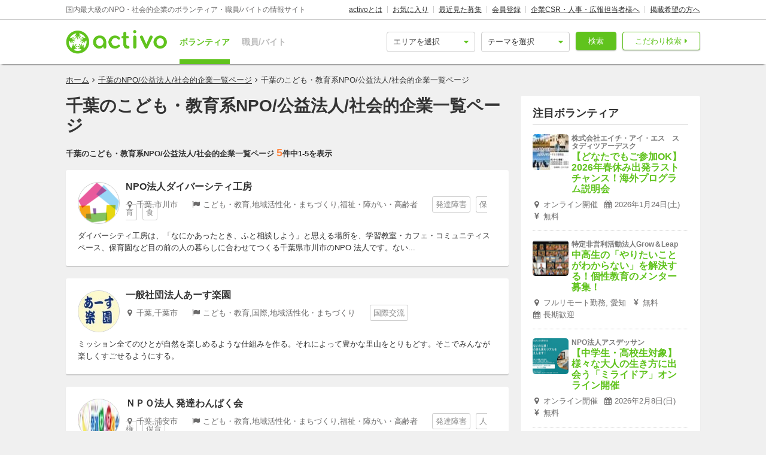

--- FILE ---
content_type: text/html; charset=utf-8
request_url: https://activo.jp/users/chiba/children
body_size: 12939
content:
<!DOCTYPE html>
<html>
  <head><script>(function(w,i,g){w[g]=w[g]||[];if(typeof w[g].push=='function')w[g].push(i)})
(window,'GTM-W356TSX','google_tags_first_party');</script><script>(function(w,d,s,l){w[l]=w[l]||[];(function(){w[l].push(arguments);})('set', 'developer_id.dYzg1YT', true);
		w[l].push({'gtm.start':new Date().getTime(),event:'gtm.js'});var f=d.getElementsByTagName(s)[0],
		j=d.createElement(s);j.async=true;j.src='/cxlm/';
		f.parentNode.insertBefore(j,f);
		})(window,document,'script','dataLayer');</script>
    <script src="//static.activo.jp/assets/rails_ujs-342ea7373c1ff5c62c78ea3d6b2ee963d959693356c8b8352f921dbd6ce228f3.js"></script>
    
    <meta content="IE=edge" http-equiv="X-UA-Compatible">
    <meta name="last-updated" content="2026/01/23 07:35">
    <link href='//static.activo.jp/assets/fontawesome-webfont-2adefcbc041e7d18fcf2d417879dc5a09997aa64d675b7a3c4b6ce33da13f3fe.woff2' rel='preload' as='font' type='font/woff2' crossorigin /><link href='//static.activo.jp/assets/material-icons-regular-6ef400218c049f35a1c5697d1149b55019994e21031c80fb615ebb4a0fb0fce1.woff2' rel='preload' as='font' type='font/woff2' crossorigin />
    <link href="https://tpc.googlesyndication.com/" rel="dns-prefetch"></link><link href="https://googleads.g.doubleclick.net/" rel="dns-prefetch"></link><link href="https://cm.g.doubleclick.net/" rel="dns-prefetch"></link><link href="https://www.gstatic.com/" rel="dns-prefetch"></link><link href="https://fonts.gstatic.com/" rel="dns-prefetch"></link><link href="https://www.googletagmanager.com/" rel="preconnect dns-prefetch"></link><link href="https://www.google-analytics.com/" rel="preconnect dns-prefetch"></link><meta http-equiv="x-dns-prefetch-control" content="on"></meta>
    <!-- Optimize Next -->
<script>(function(p,r,o,j,e,c,t,g){
p['_'+t]={};g=r.createElement('script');g.src='https://www.googletagmanager.com/gtm.js?id=GTM-'+t;r[o].prepend(g);
g=r.createElement('style');g.innerText='.'+e+t+'{visibility:hidden!important}';r[o].prepend(g);
r[o][j].add(e+t);setTimeout(function(){if(r[o][j].contains(e+t)){r[o][j].remove(e+t);p['_'+t]=0}},c)
})(window,document,'documentElement','classList','loading',2000,'PP88NC8C')</script>
<!-- End Optimize Next -->

    <script>window.dataLayer = window.dataLayer || [];</script>
<!-- Google Tag Manager -->
<script>(function(w,d,s,l,i){w[l]=w[l]||[];w[l].push({'gtm.start':
new Date().getTime(),event:'gtm.js'});var f=d.getElementsByTagName(s)[0],
j=d.createElement(s),dl=l!='dataLayer'?'&l='+l:'';j.async=true;j.src=
'https://www.googletagmanager.com/gtm.js?id='+i+dl;f.parentNode.insertBefore(j,f);
})(window,document,'script','dataLayer','GTM-W356TSX');</script>
<!-- End Google Tag Manager -->

    <title>千葉のこども・教育系NPO/公益法人/社会的企業一覧ページ | activo（アクティボ）</title>
<meta name="description" content="千葉のこども・教育系NPO/公益法人/社会的企業のデータベースです。">
<meta name="keywords" content="千葉の, こども・教育系, npo/公益法人/社会的企業">
<meta property="og:title" content="千葉のこども・教育系NPO/公益法人/社会的企業一覧ページ">
<meta property="og:type" content="website">
<meta property="og:url" content="https://activo.jp/users/chiba/children">
<meta property="og:image" content="https://static.activo.jp/assets/ogpImage-b40d4c91512d8d0ab1dd5c5e23be6bc064d77d14af5c27154d422eff38b90eb3.jpg">
<meta property="og:site_name" content="activo（アクティボ）">
<meta property="og:description" content="千葉のこども・教育系NPO/公益法人/社会的企業のデータベースです。">
<meta name="twitter:card" content="summary_large_image">
<meta name="twitter:site" content="@activo_npo">
    <link href="https://activo.jp/users/chiba/children/" rel="canonical" />
    <link rel="stylesheet" href="//static.activo.jp/assets/pc_application-c8983ba9f6cb2deb144a548555d4839547843e7b0a2078d72dce93763bbf3830.css" media="all" />
    <link rel="alternate" type="application/rss+xml" title="RSS" href="https://activo.jp/feed.rss" />
    <link rel="icon" type="image/x-icon" href="//static.activo.jp/assets/favicon-8ffc9b43fcb7d7c34371cb633c4c439863be2c3c32c954dc0465846c9ab42c27.ico" />
    
    <meta name="facebook-domain-verification" content="5039c7syg6bemqly3vznfbxvv07i4m" />
  </head>
  <body class="users index pc ">
    <!-- Google Tag Manager (noscript) -->
<noscript><iframe src="https://www.googletagmanager.com/ns.html?id=GTM-W356TSX"
height="0" width="0" style="display:none;visibility:hidden"></iframe></noscript>
<!-- End Google Tag Manager (noscript) -->

    
    <div id="fb-root"></div>
    <script>
//<![CDATA[
(function(d, s, id) {
      var js, fjs = d.getElementsByTagName(s)[0];
      if (d.getElementById(id)) return;
      js = d.createElement(s); js.id = id;
      js.src = "//connect.facebook.net/ja_JP/sdk.js#xfbml=1&version=v2.5&appId=358486950914237";
      fjs.parentNode.insertBefore(js, fjs);
    }(document, "script", "facebook-jssdk"));
//]]>
</script>
    <header id='m_header' class='jsMainHeader'>

  <div class='headerTop'>
    <div class='l_wrapper'>
      <span class='activoDesc'>国内最大級のNPO・社会的企業のボランティア・職員/バイトの情報サイト</span>
      <ul class='activoMenu clearFix'>
        <li><a href="/about">activoとは</a></li>
        <li><a id="jsHeaderBookmark" rel="nofollow" href="/bookmark">お気に入り</a></li>
        <li><a rel="nofollow" href="/recent">最近見た募集</a></li>
        <li><a id="jsHeaderRegister" rel="modal:open" href="#new_person_registration_Modal">会員登録</a></li>
        <li><a href="/for_company">企業CSR・人事・広報担当者様へ</a></li>
        <li><a href="/register">掲載希望の方へ</a></li>
      </ul>
    </div>
  </div>

  <div class='headerBottom'>
    <div class='l_wrapper'>
      <a class="activoLogo" href="/">
        <img alt="国内最大級のNPO・社会的企業のボランティア・職員/バイトの情報サイト「activo」" width="169.5" height="40" src="//static.activo.jp/assets/logo-71a0a89a4febb321db3f6bec89735fbf8f97051ca3147f95c4b198e020f2137b.png" />
</a>      <ul class='largeKind'>
        <li><a class="isCurrent" href="/">ボランティア</a></li>
        <li><a class="" href="/job">職員/バイト</a></li>
      </ul>

      <a class="headerDetailSearch p_btn isSub p_triangle isRight" href="/detail_search">こだわり検索</a>
      <form class="quickSearch jsCleanForm jsReplaceSearchBtnHeader" data-vol-or-job="volunteer" action="/searchresult" accept-charset="UTF-8" method="get">
        <select name="area[]" id="area_" class="isGreen"><option value="">エリアを選択</option><option name="online" value="online">オンライン</option>
<option name="abroadarea" value="abroad">海外</option>
<option name="hokkaido" value="1">北海道</option>
<option name="aomori" value="2">青森</option>
<option name="iwate" value="3">岩手</option>
<option name="miyagi" value="4">宮城</option>
<option name="akita" value="5">秋田</option>
<option name="yamagata" value="6">山形</option>
<option name="fukushima" value="7">福島</option>
<option name="ibaraki" value="8">茨城</option>
<option name="tochigi" value="9">栃木</option>
<option name="gunma" value="10">群馬</option>
<option name="saitama" value="11">埼玉</option>
<option name="chiba" value="12">千葉</option>
<option name="tokyo" value="13">東京</option>
<option name="kanagawa" value="14">神奈川</option>
<option name="nigata" value="15">新潟</option>
<option name="toyama" value="16">富山</option>
<option name="ishikawa" value="17">石川</option>
<option name="fukui" value="18">福井</option>
<option name="yamanashi" value="19">山梨</option>
<option name="nagano" value="20">長野</option>
<option name="gifu" value="21">岐阜</option>
<option name="shizuoka" value="22">静岡</option>
<option name="aichi" value="23">愛知</option>
<option name="mie" value="24">三重</option>
<option name="wakayama" value="25">和歌山</option>
<option name="shiga" value="26">滋賀</option>
<option name="kyoto" value="27">京都</option>
<option name="osaka" value="28">大阪</option>
<option name="hyogo" value="29">兵庫</option>
<option name="nara" value="30">奈良</option>
<option name="tokushima" value="31">徳島</option>
<option name="kagawa" value="32">香川</option>
<option name="ehime" value="33">愛媛</option>
<option name="kochi" value="34">高知</option>
<option name="yamaguchi" value="35">山口</option>
<option name="tottori" value="36">鳥取</option>
<option name="shimane" value="37">島根</option>
<option name="okayama" value="38">岡山</option>
<option name="hiroshima" value="39">広島</option>
<option name="fukuoka" value="40">福岡</option>
<option name="saga" value="41">佐賀</option>
<option name="nagasaki" value="42">長崎</option>
<option name="kumamoto" value="43">熊本</option>
<option name="oita" value="44">大分</option>
<option name="miyazaki" value="45">宮崎</option>
<option name="kagoshima" value="46">鹿児島</option>
<option name="okinawa" value="47">沖縄</option></select>
        <select name="genre[]" id="genre_" class="isGreen"><option value="">テーマを選択</option><option name="international" value="1">国際</option>
<option name="children" value="2">こども・教育</option>
<option name="disaster" value="3">震災・災害</option>
<option name="communitydevelopment" value="4">地域活性化・まちづくり</option>
<option name="environment" value="5">環境・農業</option>
<option name="penury" value="6">貧困・人権</option>
<option name="welfare" value="7">福祉・障がい・高齢者</option>
<option name="culture" value="8">スポーツ・アート・文化</option>
<option name="support" value="9">中間支援</option>
<option name="others" value="10">その他</option>
<option name="medicalcare" value="11">医療・保険</option>
<option name="animal" value="12">動物愛護</option></select>
        <button type="submit" class="p_btn isMain">検索</button>
</form>    </div>
  </div>

</header>

    <div id="jsFlashZone" class="flashZone">
</div>
    <main class='l_wrapper'>
  <ol class="p_breadCrumbsNav "><li><a href="/">ホーム</a></li><i class="fa fa-angle-right" aria-hidden="true"></i><li><a href="/users/chiba">千葉のNPO/公益法人/社会的企業一覧ページ</a></li><i class="fa fa-angle-right" aria-hidden="true"></i><li class="current">千葉のこども・教育系NPO/公益法人/社会的企業一覧ページ</li></ol><script type="application/ld+json">
//<![CDATA[
{"@context":"https://schema.org/","@type":"BreadcrumbList","itemListElement":[{"@type":"ListItem","position":1,"item":{"@id":"https://activo.jp/","name":"ホーム"}},{"@type":"ListItem","position":2,"item":{"@id":"https://activo.jp/users/chiba","name":"千葉のNPO/公益法人/社会的企業一覧ページ"}},{"@type":"ListItem","position":3,"item":{"@id":"https://activo.jp/users/chiba/children","name":"千葉のこども・教育系NPO/公益法人/社会的企業一覧ページ"}}]}
//]]>
</script>
  <article class='l_mainContent isTransparent isWide isWideInside'>

    <h1 class="p_mainHeading">千葉のこども・教育系NPO/公益法人/社会的企業一覧ページ</h1>
<h2 class="resultHeaderDesc">千葉のこども・教育系NPO/公益法人/社会的企業一覧ページ <span class="mainHeadingAllNumber">5</span>件中<span class="mainHeadingNumber">1-5</span>を表示</h2>



      <ul class="m_userList hasBorder">
        <li class='jsUser jsUser903'>
  <div class="userBoxHeader">
    <img class="jsLazy" data-src="https://static.activo.jp/imgs/2015/6/square_small_1dcc6760ed-7aac6cc6e6-author_image_903user.png" src="[data-uri]" />

    <h3 class="userName">NPO法人ダイバーシティ工房</h3>
    <ul class='userBoxList'>
      <li class="p_icon isGetAreas">千葉,市川市</li>
      <li class="p_icon isGenres">こども・教育,地域活性化・まちづくり,福祉・障がい・高齢者</li>
        <li class='p_tag'>発達障害</li>
        <li class='p_tag'>保育</li>
        <li class='p_tag'>食</li>
    </ul>
  </div>
  <p class="userBoxSentence">ダイバーシティ工房は、「なにかあったとき、ふと相談しよう」と思える場所を、学習教室・カフェ・コミュニティスペース、保育園など目の前の人の暮らしに合わせてつくる千葉県市川市のNPO 法人です。ない...</p>
  <a class="userBoxLink" href="/users/903"></a>
</li>
<li class='jsUser jsUser564'>
  <div class="userBoxHeader">
    <img class="jsLazy" data-src="https://static.activo.jp/imgs/2014/7/square_small_63d5a8f86d-ein.jpg" src="[data-uri]" />

    <h3 class="userName">一般社団法人あーす楽園</h3>
    <ul class='userBoxList'>
      <li class="p_icon isGetAreas">千葉,千葉市</li>
      <li class="p_icon isGenres">こども・教育,国際,地域活性化・まちづくり</li>
        <li class='p_tag'>国際交流</li>
    </ul>
  </div>
  <p class="userBoxSentence">ミッション全てのひとが自然を楽しめるような仕組みを作る。それによって豊かな里山をとりもどす。そこでみんなが楽しくすごせるようにする。</p>
  <a class="userBoxLink" href="/users/564"></a>
</li>
<li class='jsUser jsUser35905'>
  <div class="userBoxHeader">
    <img class="jsLazy" data-src="https://static.activo.jp/imgs/2015/12/square_small_0d9e73ed85-0ecab20183-author_image_35905user.jpg" src="[data-uri]" />

    <h3 class="userName">ＮＰＯ法人 発達わんぱく会</h3>
    <ul class='userBoxList'>
      <li class="p_icon isGetAreas">千葉,浦安市</li>
      <li class="p_icon isGenres">こども・教育,地域活性化・まちづくり,福祉・障がい・高齢者</li>
        <li class='p_tag'>発達障害</li>
        <li class='p_tag'>人権</li>
        <li class='p_tag'>保育</li>
    </ul>
  </div>
  <p class="userBoxSentence">【理念】発達障害のある子どもが、コミュニケーションの力を身につけ、長所を伸ばし、 地域のなかで自分らしく生きていけるよう、家族、地域、行政のみんなで支援する。この法人は、発達障害等のある子ども及...</p>
  <a class="userBoxLink" href="/users/35905"></a>
</li>
<li class='jsUser jsUser97750'>
  <div class="userBoxHeader">
    <img class="jsLazy" data-src="//static.activo.jp/assets/avatar-735ec6fc5fedb9ce9c1ea514c7260eeffbd0aaa432808859befb91c0207dd8c7.gif" src="[data-uri]" />

    <h3 class="userName">任意団体 チームカカワリ</h3>
    <ul class='userBoxList'>
      <li class="p_icon isGetAreas">千葉,船橋市</li>
      <li class="p_icon isGenres">こども・教育,地域活性化・まちづくり,貧困・人権</li>
        <li class='p_tag'>食</li>
    </ul>
  </div>
  <p class="userBoxSentence">飲食店さんを中心に町ぐるみでコミュニティーセーフティーネットを作る活動を行っています。複数の飲食店さんによって、子供達への毎日継続可能な食の提供を行い、孤食や貧困、ネグレクトのような子供に関わる...</p>
  <a class="userBoxLink" href="/users/97750"></a>
</li>
<li class='jsUser jsUser505'>
  <div class="userBoxHeader">
    <img class="jsLazy" data-src="https://static.activo.jp/imgs/2014/5/square_small_21f63155af-1e47051d04-photo_create.php.jpg" src="[data-uri]" />

    <h3 class="userName">公益社団法人 習志野青年会議所</h3>
    <ul class='userBoxList'>
      <li class="p_icon isGetAreas">千葉,習志野市</li>
      <li class="p_icon isGenres">こども・教育,国際,震災・災害</li>
        <li class='p_tag'>平和</li>
        <li class='p_tag'>人権</li>
    </ul>
  </div>
  <p class="userBoxSentence">青年会議所は、明るい豊かな社会の実現を同じ理想とし、時代の担い手たる責任感を持った20歳から40歳までの指導者たらんとする青年の団体で、入会しようとする個人は人種・国籍・性別・職業・宗教の別なく...</p>
  <a class="userBoxLink" href="/users/505"></a>
</li>

      </ul>

      

    
<h2 class="resultHeaderDesc">千葉のこども・教育系NPO/公益法人/社会的企業一覧ページ <span class="mainHeadingAllNumber">5</span>件中<span class="mainHeadingNumber">1-5</span>を表示</h2>
<a class="p_descLink isLink" href="/chiba/children">千葉のこども・教育系ボランティア募集一覧</a>

    <aside class="l_mainContent search">
  <form id="jsDetailSearch" action="/users" accept-charset="UTF-8" method="get">
      <div class="l_childBox">
        <h4 class="p_boxHeading">条件で絞り込む</h4>
          <table class="m_infoTable">
              <tr class='users_areaList'>
                <th>活動場所</th>
                    <td class='boxAreaModal'>
                      <div><span id='jsSelectedarea'>指定なし</span></div>
                      <a class="p_btn isMain" rel="modal:open" href="#searchAreaModal">エリアを変更する</a>
                    </td>
                    <div id="searchAreaModal" class='m_searchAreaModal jsSearchCancel searchAreaBoxWrap' style="display: none; ">
                      <div class='m_modalBox searchAreaBox jsCheckAllZone'>
  <span class='modalClose'><a rel="modal:close" href="#"></a></span>
  <div class='modalTitle'>活動場所を選択</div>

  <div class='modalTop'>
    <ul class='jsTabsUi p_tabs'>
      <li class='active'><a class="jsPlaceSelect" href="#domesticTab">国内から選択する</a></li>
      <li><a href="#abroadTab">海外から選択する</a></li>
    </ul>
  </div>

  <ul class='areaList jsParentUl' data-condition='area'>

    <li id='domesticTab' class='jsTabs'>
      <label class='allArea'>
        <input type='checkbox' data-target-class='domesticList' class='jsCheckALL'>
        国内の都道府県を全て選択
      </label>

      <ul class='domesticList'>
          <li class='modalCheckAll'>
            <label>
              <input type='checkbox' data-target-class='tohokuList' class='jsCheckALL'>
              北海道・東北を全て選択
            </label>
          </li>
          <ul class='tohokuList'>
              <li class='domesticListArea'>
                <label>
                  <input type="checkbox" name="area[]" id="area_1" value="1" />
                  北海道(21)
                </label>
              </li>
              <li class='domesticListArea'>
                <label>
                  <input type="checkbox" name="area[]" id="area_2" value="2" />
                  青森(2)
                </label>
              </li>
              <li class='domesticListArea'>
                <label>
                  <input type="checkbox" name="area[]" id="area_3" value="3" />
                  岩手(10)
                </label>
              </li>
              <li class='domesticListArea'>
                <label>
                  <input type="checkbox" name="area[]" id="area_4" value="4" />
                  宮城(14)
                </label>
              </li>
              <li class='domesticListArea'>
                <label>
                  <input type="checkbox" name="area[]" id="area_5" value="5" />
                  秋田(3)
                </label>
              </li>
              <li class='domesticListArea'>
                <label>
                  <input type="checkbox" name="area[]" id="area_7" value="7" />
                  福島(10)
                </label>
              </li>
          </ul>
          <li class='modalCheckAll'>
            <label>
              <input type='checkbox' data-target-class='kantoList' class='jsCheckALL'>
              関東を全て選択
            </label>
          </li>
          <ul class='kantoList'>
              <li class='domesticListArea'>
                <label>
                  <input type="checkbox" name="area[]" id="area_8" value="8" />
                  茨城(14)
                </label>
              </li>
              <li class='domesticListArea'>
                <label>
                  <input type="checkbox" name="area[]" id="area_9" value="9" />
                  栃木(12)
                </label>
              </li>
              <li class='domesticListArea'>
                <label>
                  <input type="checkbox" name="area[]" id="area_10" value="10" />
                  群馬(9)
                </label>
              </li>
              <li class='domesticListArea'>
                <label>
                  <input type="checkbox" name="area[]" id="area_11" value="11" />
                  埼玉(74)
                </label>
              </li>
              <li class='domesticListArea'>
                <label>
                  <input type="checkbox" name="area[]" id="area_12" value="12" />
                  千葉(42)
                </label>
              </li>
              <li class='domesticListArea'>
                <label>
                  <input type="checkbox" name="area[]" id="area_13" value="13" />
                  東京(663)
                </label>
              </li>
              <li class='domesticListArea'>
                <label>
                  <input type="checkbox" name="area[]" id="area_14" value="14" />
                  神奈川(91)
                </label>
              </li>
          </ul>
          <li class='modalCheckAll'>
            <label>
              <input type='checkbox' data-target-class='chubuList' class='jsCheckALL'>
              中部を全て選択
            </label>
          </li>
          <ul class='chubuList'>
              <li class='domesticListArea'>
                <label>
                  <input type="checkbox" name="area[]" id="area_15" value="15" />
                  新潟(2)
                </label>
              </li>
              <li class='domesticListArea'>
                <label>
                  <input type="checkbox" name="area[]" id="area_16" value="16" />
                  富山(8)
                </label>
              </li>
              <li class='domesticListArea'>
                <label>
                  <input type="checkbox" name="area[]" id="area_17" value="17" />
                  石川(5)
                </label>
              </li>
              <li class='domesticListArea'>
                <label>
                  <input type="checkbox" name="area[]" id="area_18" value="18" />
                  福井(8)
                </label>
              </li>
              <li class='domesticListArea'>
                <label>
                  <input type="checkbox" name="area[]" id="area_19" value="19" />
                  山梨(6)
                </label>
              </li>
              <li class='domesticListArea'>
                <label>
                  <input type="checkbox" name="area[]" id="area_20" value="20" />
                  長野(19)
                </label>
              </li>
              <li class='domesticListArea'>
                <label>
                  <input type="checkbox" name="area[]" id="area_21" value="21" />
                  岐阜(12)
                </label>
              </li>
              <li class='domesticListArea'>
                <label>
                  <input type="checkbox" name="area[]" id="area_22" value="22" />
                  静岡(19)
                </label>
              </li>
              <li class='domesticListArea'>
                <label>
                  <input type="checkbox" name="area[]" id="area_23" value="23" />
                  愛知(67)
                </label>
              </li>
              <li class='domesticListArea'>
                <label>
                  <input type="checkbox" name="area[]" id="area_24" value="24" />
                  三重(7)
                </label>
              </li>
          </ul>
          <li class='modalCheckAll'>
            <label>
              <input type='checkbox' data-target-class='kansaiList' class='jsCheckALL'>
              関西を全て選択
            </label>
          </li>
          <ul class='kansaiList'>
              <li class='domesticListArea'>
                <label>
                  <input type="checkbox" name="area[]" id="area_25" value="25" />
                  和歌山(6)
                </label>
              </li>
              <li class='domesticListArea'>
                <label>
                  <input type="checkbox" name="area[]" id="area_26" value="26" />
                  滋賀(11)
                </label>
              </li>
              <li class='domesticListArea'>
                <label>
                  <input type="checkbox" name="area[]" id="area_27" value="27" />
                  京都(34)
                </label>
              </li>
              <li class='domesticListArea'>
                <label>
                  <input type="checkbox" name="area[]" id="area_28" value="28" />
                  大阪(131)
                </label>
              </li>
              <li class='domesticListArea'>
                <label>
                  <input type="checkbox" name="area[]" id="area_29" value="29" />
                  兵庫(59)
                </label>
              </li>
              <li class='domesticListArea'>
                <label>
                  <input type="checkbox" name="area[]" id="area_30" value="30" />
                  奈良(13)
                </label>
              </li>
          </ul>
          <li class='modalCheckAll'>
            <label>
              <input type='checkbox' data-target-class='shikokuList' class='jsCheckALL'>
              四国を全て選択
            </label>
          </li>
          <ul class='shikokuList'>
              <li class='domesticListArea'>
                <label>
                  <input type="checkbox" name="area[]" id="area_31" value="31" />
                  徳島(4)
                </label>
              </li>
              <li class='domesticListArea'>
                <label>
                  <input type="checkbox" name="area[]" id="area_32" value="32" />
                  香川(5)
                </label>
              </li>
              <li class='domesticListArea'>
                <label>
                  <input type="checkbox" name="area[]" id="area_33" value="33" />
                  愛媛(2)
                </label>
              </li>
          </ul>
          <li class='modalCheckAll'>
            <label>
              <input type='checkbox' data-target-class='chugokuList' class='jsCheckALL'>
              中国を全て選択
            </label>
          </li>
          <ul class='chugokuList'>
              <li class='domesticListArea'>
                <label>
                  <input type="checkbox" name="area[]" id="area_35" value="35" />
                  山口(1)
                </label>
              </li>
              <li class='domesticListArea'>
                <label>
                  <input type="checkbox" name="area[]" id="area_37" value="37" />
                  島根(5)
                </label>
              </li>
              <li class='domesticListArea'>
                <label>
                  <input type="checkbox" name="area[]" id="area_38" value="38" />
                  岡山(9)
                </label>
              </li>
              <li class='domesticListArea'>
                <label>
                  <input type="checkbox" name="area[]" id="area_39" value="39" />
                  広島(10)
                </label>
              </li>
          </ul>
          <li class='modalCheckAll'>
            <label>
              <input type='checkbox' data-target-class='kyushuList' class='jsCheckALL'>
              九州・沖縄を全て選択
            </label>
          </li>
          <ul class='kyushuList'>
              <li class='domesticListArea'>
                <label>
                  <input type="checkbox" name="area[]" id="area_40" value="40" />
                  福岡(19)
                </label>
              </li>
              <li class='domesticListArea'>
                <label>
                  <input type="checkbox" name="area[]" id="area_41" value="41" />
                  佐賀(2)
                </label>
              </li>
              <li class='domesticListArea'>
                <label>
                  <input type="checkbox" name="area[]" id="area_42" value="42" />
                  長崎(3)
                </label>
              </li>
              <li class='domesticListArea'>
                <label>
                  <input type="checkbox" name="area[]" id="area_43" value="43" />
                  熊本(8)
                </label>
              </li>
              <li class='domesticListArea'>
                <label>
                  <input type="checkbox" name="area[]" id="area_44" value="44" />
                  大分(2)
                </label>
              </li>
              <li class='domesticListArea'>
                <label>
                  <input type="checkbox" name="area[]" id="area_45" value="45" />
                  宮崎(2)
                </label>
              </li>
              <li class='domesticListArea'>
                <label>
                  <input type="checkbox" name="area[]" id="area_46" value="46" />
                  鹿児島(1)
                </label>
              </li>
              <li class='domesticListArea'>
                <label>
                  <input type="checkbox" name="area[]" id="area_47" value="47" />
                  沖縄(16)
                </label>
              </li>
          </ul>
        <div id='jsSelectedCity'></div>
      </ul>
    </li>
    <li id='abroadTab' class='jsTabs'>
      <label class='allArea'>
        <input type='checkbox' data-target-class='abroadList' class='jsCheckALL'>
        海外の国を全て選択
      </label>

      <ul class='abroadList'>
          <li class='modalCheckAll'>
            <label>
              <input type='checkbox' data-target-class='southeastasiaList' class='jsCheckALL'>
              東南アジアを全て選択
            </label>
          </li>
          <ul class='southeastasiaList'>
              <li class='abroadListArea'>
                <label>
                  <input type="checkbox" name="area[]" id="area_48" value="48" />
                  インドネシア(1)
                </label>
              </li>
              <li class='abroadListArea'>
                <label>
                  <input type="checkbox" name="area[]" id="area_49" value="49" />
                  カンボジア(19)
                </label>
              </li>
              <li class='abroadListArea'>
                <label>
                  <input type="checkbox" name="area[]" id="area_50" value="50" />
                  シンガポール(1)
                </label>
              </li>
              <li class='abroadListArea'>
                <label>
                  <input type="checkbox" name="area[]" id="area_51" value="51" />
                  タイ(19)
                </label>
              </li>
              <li class='abroadListArea'>
                <label>
                  <input type="checkbox" name="area[]" id="area_52" value="52" />
                  フィリピン(11)
                </label>
              </li>
              <li class='abroadListArea'>
                <label>
                  <input type="checkbox" name="area[]" id="area_54" value="54" />
                  ベトナム(2)
                </label>
              </li>
              <li class='abroadListArea'>
                <label>
                  <input type="checkbox" name="area[]" id="area_55" value="55" />
                  マレーシア(3)
                </label>
              </li>
              <li class='abroadListArea'>
                <label>
                  <input type="checkbox" name="area[]" id="area_56" value="56" />
                  ミャンマー(3)
                </label>
              </li>
              <li class='abroadListArea'>
                <label>
                  <input type="checkbox" name="area[]" id="area_57" value="57" />
                  ラオス(8)
                </label>
              </li>
              <li class='abroadListArea'>
                <label>
                  <input type="checkbox" name="area[]" id="area_58" value="58" />
                  東ティモール(2)
                </label>
              </li>
          </ul>
          <li class='modalCheckAll'>
            <label>
              <input type='checkbox' data-target-class='eastasiaList' class='jsCheckALL'>
              東アジアを全て選択
            </label>
          </li>
          <ul class='eastasiaList'>
              <li class='abroadListArea'>
                <label>
                  <input type="checkbox" name="area[]" id="area_59" value="59" />
                  韓国(5)
                </label>
              </li>
              <li class='abroadListArea'>
                <label>
                  <input type="checkbox" name="area[]" id="area_60" value="60" />
                  中国(5)
                </label>
              </li>
              <li class='abroadListArea'>
                <label>
                  <input type="checkbox" name="area[]" id="area_62" value="62" />
                  モンゴル(4)
                </label>
              </li>
          </ul>
          <li class='modalCheckAll'>
            <label>
              <input type='checkbox' data-target-class='southasiaList' class='jsCheckALL'>
              南アジアを全て選択
            </label>
          </li>
          <ul class='southasiaList'>
              <li class='abroadListArea'>
                <label>
                  <input type="checkbox" name="area[]" id="area_66" value="66" />
                  アフガニスタン(1)
                </label>
              </li>
              <li class='abroadListArea'>
                <label>
                  <input type="checkbox" name="area[]" id="area_67" value="67" />
                  インド(12)
                </label>
              </li>
              <li class='abroadListArea'>
                <label>
                  <input type="checkbox" name="area[]" id="area_68" value="68" />
                  スリランカ(6)
                </label>
              </li>
              <li class='abroadListArea'>
                <label>
                  <input type="checkbox" name="area[]" id="area_69" value="69" />
                  ネパール(3)
                </label>
              </li>
              <li class='abroadListArea'>
                <label>
                  <input type="checkbox" name="area[]" id="area_70" value="70" />
                  パキスタン(2)
                </label>
              </li>
              <li class='abroadListArea'>
                <label>
                  <input type="checkbox" name="area[]" id="area_71" value="71" />
                  バングラデシュ(2)
                </label>
              </li>
              <li class='abroadListArea'>
                <label>
                  <input type="checkbox" name="area[]" id="area_72" value="72" />
                  ブータン(2)
                </label>
              </li>
          </ul>
          <li class='modalCheckAll'>
            <label>
              <input type='checkbox' data-target-class='otherasiaList' class='jsCheckALL'>
              その他のアジアを全て選択
            </label>
          </li>
          <ul class='otherasiaList'>
              <li class='abroadListArea'>
                <label>
                  <input type="checkbox" name="area[]" id="area_78" value="78" />
                  イスラエル(1)
                </label>
              </li>
              <li class='abroadListArea'>
                <label>
                  <input type="checkbox" name="area[]" id="area_79" value="79" />
                  イラク(2)
                </label>
              </li>
              <li class='abroadListArea'>
                <label>
                  <input type="checkbox" name="area[]" id="area_80" value="80" />
                  イラン(2)
                </label>
              </li>
              <li class='abroadListArea'>
                <label>
                  <input type="checkbox" name="area[]" id="area_87" value="87" />
                  シリア(1)
                </label>
              </li>
              <li class='abroadListArea'>
                <label>
                  <input type="checkbox" name="area[]" id="area_90" value="90" />
                  ヨルダン(1)
                </label>
              </li>
          </ul>
          <li class='modalCheckAll'>
            <label>
              <input type='checkbox' data-target-class='northamericaList' class='jsCheckALL'>
              北アメリカを全て選択
            </label>
          </li>
          <ul class='northamericaList'>
              <li class='abroadListArea'>
                <label>
                  <input type="checkbox" name="area[]" id="area_114" value="114" />
                  ハイチ(2)
                </label>
              </li>
          </ul>
          <li class='modalCheckAll'>
            <label>
              <input type='checkbox' data-target-class='southamericaList' class='jsCheckALL'>
              南アメリカを全て選択
            </label>
          </li>
          <ul class='southamericaList'>
              <li class='abroadListArea'>
                <label>
                  <input type="checkbox" name="area[]" id="area_131" value="131" />
                  ペルー(1)
                </label>
              </li>
          </ul>
          <li class='modalCheckAll'>
            <label>
              <input type='checkbox' data-target-class='europeList' class='jsCheckALL'>
              ヨーロッパを全て選択
            </label>
          </li>
          <ul class='europeList'>
              <li class='abroadListArea'>
                <label>
                  <input type="checkbox" name="area[]" id="area_151" value="151" />
                  スペイン(1)
                </label>
              </li>
              <li class='abroadListArea'>
                <label>
                  <input type="checkbox" name="area[]" id="area_156" value="156" />
                  デンマーク(1)
                </label>
              </li>
              <li class='abroadListArea'>
                <label>
                  <input type="checkbox" name="area[]" id="area_162" value="162" />
                  フランス(1)
                </label>
              </li>
              <li class='abroadListArea'>
                <label>
                  <input type="checkbox" name="area[]" id="area_165" value="165" />
                  ベルギー(1)
                </label>
              </li>
          </ul>
          <li class='modalCheckAll'>
            <label>
              <input type='checkbox' data-target-class='oceaniaList' class='jsCheckALL'>
              オセアニアを全て選択
            </label>
          </li>
          <ul class='oceaniaList'>
          </ul>
          <li class='modalCheckAll'>
            <label>
              <input type='checkbox' data-target-class='africaList' class='jsCheckALL'>
              アフリカを全て選択
            </label>
          </li>
          <ul class='africaList'>
              <li class='abroadListArea'>
                <label>
                  <input type="checkbox" name="area[]" id="area_198" value="198" />
                  ウガンダ(1)
                </label>
              </li>
              <li class='abroadListArea'>
                <label>
                  <input type="checkbox" name="area[]" id="area_202" value="202" />
                  ガーナ(1)
                </label>
              </li>
              <li class='abroadListArea'>
                <label>
                  <input type="checkbox" name="area[]" id="area_209" value="209" />
                  ケニア(3)
                </label>
              </li>
              <li class='abroadListArea'>
                <label>
                  <input type="checkbox" name="area[]" id="area_219" value="219" />
                  スーダン(2)
                </label>
              </li>
              <li class='abroadListArea'>
                <label>
                  <input type="checkbox" name="area[]" id="area_226" value="226" />
                  タンザニア(1)
                </label>
              </li>
              <li class='abroadListArea'>
                <label>
                  <input type="checkbox" name="area[]" id="area_235" value="235" />
                  ブルキナファソ(1)
                </label>
              </li>
              <li class='abroadListArea'>
                <label>
                  <input type="checkbox" name="area[]" id="area_237" value="237" />
                  ベナン(1)
                </label>
              </li>
              <li class='abroadListArea'>
                <label>
                  <input type="checkbox" name="area[]" id="area_241" value="241" />
                  マリ(1)
                </label>
              </li>
              <li class='abroadListArea'>
                <label>
                  <input type="checkbox" name="area[]" id="area_243" value="243" />
                  南スーダン(1)
                </label>
              </li>
              <li class='abroadListArea'>
                <label>
                  <input type="checkbox" name="area[]" id="area_247" value="247" />
                  モロッコ(1)
                </label>
              </li>
          </ul>
      </ul>
    </li>

    <div class='modalBtn'>
      <a rel="modal:close" class="p_btn isLarge isMain jsModalSearch" href="#">選択する</a>
    </div>

  </ul>

</div>

                    </div>
              </tr>
              <tr class='users_genreList'>
                <th>活動テーマ</th>
                    <td>
                        <label>
                          <input type="checkbox" name="genre[]" id="genre_" value="1" />
                          国際(88)
                        </label>
                        <label>
                          <input type="checkbox" name="genre[]" id="genre_" value="2" />
                          こども・教育(128)
                        </label>
                        <label>
                          <input type="checkbox" name="genre[]" id="genre_" value="3" />
                          震災・災害(40)
                        </label>
                        <label>
                          <input type="checkbox" name="genre[]" id="genre_" value="4" />
                          地域活性化・まちづくり(102)
                        </label>
                        <label>
                          <input type="checkbox" name="genre[]" id="genre_" value="5" />
                          環境・農業(75)
                        </label>
                        <label>
                          <input type="checkbox" name="genre[]" id="genre_" value="6" />
                          貧困・人権(21)
                        </label>
                        <label>
                          <input type="checkbox" name="genre[]" id="genre_" value="7" />
                          福祉・障がい・高齢者(82)
                        </label>
                        <label>
                          <input type="checkbox" name="genre[]" id="genre_" value="8" />
                          スポーツ・アート・文化(64)
                        </label>
                        <label>
                          <input type="checkbox" name="genre[]" id="genre_" value="9" />
                          中間支援(107)
                        </label>
                        <label>
                          <input type="checkbox" name="genre[]" id="genre_" value="10" />
                          その他(101)
                        </label>
                        <label>
                          <input type="checkbox" name="genre[]" id="genre_" value="11" />
                          医療・保険(0)
                        </label>
                        <label>
                          <input type="checkbox" name="genre[]" id="genre_" value="12" />
                          動物愛護(0)
                        </label>
                    </td>
              </tr>
              <tr class='users_corporate_statusList'>
                <th>法人格</th>
                    <td>
                        <label>
                          <input type="checkbox" name="corporate_status[]" id="corporate_status_" value="0" />
                          未設定(179)
                        </label>
                        <label>
                          <input type="checkbox" name="corporate_status[]" id="corporate_status_" value="1" />
                          NPO法人(1511)
                        </label>
                        <label>
                          <input type="checkbox" name="corporate_status[]" id="corporate_status_" value="2" />
                          認定NPO法人(234)
                        </label>
                        <label>
                          <input type="checkbox" name="corporate_status[]" id="corporate_status_" value="3" />
                          一般社団法人(699)
                        </label>
                        <label>
                          <input type="checkbox" name="corporate_status[]" id="corporate_status_" value="4" />
                          公益社団法人(57)
                        </label>
                        <label>
                          <input type="checkbox" name="corporate_status[]" id="corporate_status_" value="5" />
                          一般財団法人(59)
                        </label>
                        <label>
                          <input type="checkbox" name="corporate_status[]" id="corporate_status_" value="6" />
                          公益財団法人(128)
                        </label>
                        <label>
                          <input type="checkbox" name="corporate_status[]" id="corporate_status_" value="7" />
                          社会福祉法人(128)
                        </label>
                        <label>
                          <input type="checkbox" name="corporate_status[]" id="corporate_status_" value="8" />
                          株式会社・有限会社・合同会社(1623)
                        </label>
                        <label>
                          <input type="checkbox" name="corporate_status[]" id="corporate_status_" value="9" />
                          学生団体(488)
                        </label>
                        <label>
                          <input type="checkbox" name="corporate_status[]" id="corporate_status_" value="10" />
                          任意団体(2121)
                        </label>
                        <label>
                          <input type="checkbox" name="corporate_status[]" id="corporate_status_" value="11" />
                          自治体(103)
                        </label>
                        <label>
                          <input type="checkbox" name="corporate_status[]" id="corporate_status_" value="12" />
                          その他(488)
                        </label>
                    </td>
              </tr>
              <tr class='users_tagList'>
                <th>社会問題</th>
                    <td>
                        <label>
                          <input type="checkbox" name="tag[]" id="tag_" value="1" />
                          ストリートチルドレン(3)
                        </label>
                        <label>
                          <input type="checkbox" name="tag[]" id="tag_" value="2" />
                          外国人労働者(1)
                        </label>
                        <label>
                          <input type="checkbox" name="tag[]" id="tag_" value="3" />
                          移民(0)
                        </label>
                        <label>
                          <input type="checkbox" name="tag[]" id="tag_" value="4" />
                          人種差別(1)
                        </label>
                        <label>
                          <input type="checkbox" name="tag[]" id="tag_" value="5" />
                          平和(25)
                        </label>
                        <label>
                          <input type="checkbox" name="tag[]" id="tag_" value="6" />
                          人身売買(4)
                        </label>
                        <label>
                          <input type="checkbox" name="tag[]" id="tag_" value="7" />
                          国際交流(16)
                        </label>
                        <label>
                          <input type="checkbox" name="tag[]" id="tag_" value="8" />
                          フェアトレード(9)
                        </label>
                        <label>
                          <input type="checkbox" name="tag[]" id="tag_" value="9" />
                          飢餓(7)
                        </label>
                        <label>
                          <input type="checkbox" name="tag[]" id="tag_" value="10" />
                          スラム(6)
                        </label>
                        <label>
                          <input type="checkbox" name="tag[]" id="tag_" value="11" />
                          自立支援(13)
                        </label>
                        <label>
                          <input type="checkbox" name="tag[]" id="tag_" value="12" />
                          災害弱者(0)
                        </label>
                        <label>
                          <input type="checkbox" name="tag[]" id="tag_" value="13" />
                          防災(9)
                        </label>
                        <label>
                          <input type="checkbox" name="tag[]" id="tag_" value="14" />
                          減災(4)
                        </label>
                        <label>
                          <input type="checkbox" name="tag[]" id="tag_" value="15" />
                          いじめ(2)
                        </label>
                        <label>
                          <input type="checkbox" name="tag[]" id="tag_" value="16" />
                          家庭崩壊(0)
                        </label>
                        <label>
                          <input type="checkbox" name="tag[]" id="tag_" value="17" />
                          少子化(1)
                        </label>
                        <label>
                          <input type="checkbox" name="tag[]" id="tag_" value="18" />
                          教育格差(3)
                        </label>
                        <label>
                          <input type="checkbox" name="tag[]" id="tag_" value="19" />
                          不登校(9)
                        </label>
                        <label>
                          <input type="checkbox" name="tag[]" id="tag_" value="20" />
                          非行(2)
                        </label>
                        <label>
                          <input type="checkbox" name="tag[]" id="tag_" value="21" />
                          チャイルド・プア(0)
                        </label>
                        <label>
                          <input type="checkbox" name="tag[]" id="tag_" value="22" />
                          発達障害(3)
                        </label>
                        <label>
                          <input type="checkbox" name="tag[]" id="tag_" value="23" />
                          児童虐待(3)
                        </label>
                        <label>
                          <input type="checkbox" name="tag[]" id="tag_" value="24" />
                          児童買収(0)
                        </label>
                        <label>
                          <input type="checkbox" name="tag[]" id="tag_" value="25" />
                          高齢化社会(2)
                        </label>
                        <label>
                          <input type="checkbox" name="tag[]" id="tag_" value="26" />
                          孤独死(0)
                        </label>
                        <label>
                          <input type="checkbox" name="tag[]" id="tag_" value="27" />
                          社会的孤立(0)
                        </label>
                        <label>
                          <input type="checkbox" name="tag[]" id="tag_" value="28" />
                          騒音(0)
                        </label>
                        <label>
                          <input type="checkbox" name="tag[]" id="tag_" value="29" />
                          不法投棄(1)
                        </label>
                        <label>
                          <input type="checkbox" name="tag[]" id="tag_" value="30" />
                          公害(2)
                        </label>
                        <label>
                          <input type="checkbox" name="tag[]" id="tag_" value="31" />
                          絶滅危惧種(0)
                        </label>
                        <label>
                          <input type="checkbox" name="tag[]" id="tag_" value="32" />
                          水問題(0)
                        </label>
                        <label>
                          <input type="checkbox" name="tag[]" id="tag_" value="33" />
                          森林破壊(0)
                        </label>
                        <label>
                          <input type="checkbox" name="tag[]" id="tag_" value="34" />
                          リサイクル(5)
                        </label>
                        <label>
                          <input type="checkbox" name="tag[]" id="tag_" value="35" />
                          地球温暖化(2)
                        </label>
                        <label>
                          <input type="checkbox" name="tag[]" id="tag_" value="36" />
                          耕作放棄地(2)
                        </label>
                        <label>
                          <input type="checkbox" name="tag[]" id="tag_" value="37" />
                          ゴミ拾い(3)
                        </label>
                        <label>
                          <input type="checkbox" name="tag[]" id="tag_" value="38" />
                          経済格差(1)
                        </label>
                        <label>
                          <input type="checkbox" name="tag[]" id="tag_" value="39" />
                          南北問題(0)
                        </label>
                        <label>
                          <input type="checkbox" name="tag[]" id="tag_" value="40" />
                          ワーキングプア(0)
                        </label>
                        <label>
                          <input type="checkbox" name="tag[]" id="tag_" value="41" />
                          ホームレス(3)
                        </label>
                        <label>
                          <input type="checkbox" name="tag[]" id="tag_" value="42" />
                          食糧問題(0)
                        </label>
                        <label>
                          <input type="checkbox" name="tag[]" id="tag_" value="43" />
                          医療難民(0)
                        </label>
                        <label>
                          <input type="checkbox" name="tag[]" id="tag_" value="44" />
                          エイズ(4)
                        </label>
                        <label>
                          <input type="checkbox" name="tag[]" id="tag_" value="45" />
                          医療格差(0)
                        </label>
                        <label>
                          <input type="checkbox" name="tag[]" id="tag_" value="46" />
                          自助グループ(0)
                        </label>
                        <label>
                          <input type="checkbox" name="tag[]" id="tag_" value="47" />
                          難病(2)
                        </label>
                        <label>
                          <input type="checkbox" name="tag[]" id="tag_" value="48" />
                          景観破壊(0)
                        </label>
                        <label>
                          <input type="checkbox" name="tag[]" id="tag_" value="49" />
                          バリアフリー(1)
                        </label>
                        <label>
                          <input type="checkbox" name="tag[]" id="tag_" value="50" />
                          産学官連携(0)
                        </label>
                        <label>
                          <input type="checkbox" name="tag[]" id="tag_" value="51" />
                          自殺(0)
                        </label>
                        <label>
                          <input type="checkbox" name="tag[]" id="tag_" value="52" />
                          引きこもり(1)
                        </label>
                        <label>
                          <input type="checkbox" name="tag[]" id="tag_" value="53" />
                          無縁社会(1)
                        </label>
                        <label>
                          <input type="checkbox" name="tag[]" id="tag_" value="54" />
                          ジェンダー(0)
                        </label>
                        <label>
                          <input type="checkbox" name="tag[]" id="tag_" value="55" />
                          マイノリティ(1)
                        </label>
                        <label>
                          <input type="checkbox" name="tag[]" id="tag_" value="56" />
                          情報弱者(0)
                        </label>
                        <label>
                          <input type="checkbox" name="tag[]" id="tag_" value="57" />
                          悪徳商法問題(0)
                        </label>
                        <label>
                          <input type="checkbox" name="tag[]" id="tag_" value="58" />
                          ニート(2)
                        </label>
                        <label>
                          <input type="checkbox" name="tag[]" id="tag_" value="59" />
                          動物愛護(0)
                        </label>
                        <label>
                          <input type="checkbox" name="tag[]" id="tag_" value="60" />
                          人権(15)
                        </label>
                        <label>
                          <input type="checkbox" name="tag[]" id="tag_" value="61" />
                          NPO支援(0)
                        </label>
                        <label>
                          <input type="checkbox" name="tag[]" id="tag_" value="62" />
                          アダルトチルドレン(0)
                        </label>
                        <label>
                          <input type="checkbox" name="tag[]" id="tag_" value="63" />
                          ダウン症(2)
                        </label>
                        <label>
                          <input type="checkbox" name="tag[]" id="tag_" value="64" />
                          保育(17)
                        </label>
                        <label>
                          <input type="checkbox" name="tag[]" id="tag_" value="65" />
                          子育て/育児(0)
                        </label>
                        <label>
                          <input type="checkbox" name="tag[]" id="tag_" value="66" />
                          戦争(6)
                        </label>
                        <label>
                          <input type="checkbox" name="tag[]" id="tag_" value="67" />
                          シングルマザー(3)
                        </label>
                        <label>
                          <input type="checkbox" name="tag[]" id="tag_" value="68" />
                          被害者支援(0)
                        </label>
                        <label>
                          <input type="checkbox" name="tag[]" id="tag_" value="69" />
                          DV(0)
                        </label>
                        <label>
                          <input type="checkbox" name="tag[]" id="tag_" value="70" />
                          ワークライフバランス(0)
                        </label>
                        <label>
                          <input type="checkbox" name="tag[]" id="tag_" value="71" />
                          生活習慣病(1)
                        </label>
                        <label>
                          <input type="checkbox" name="tag[]" id="tag_" value="72" />
                          ブラックバイト(0)
                        </label>
                        <label>
                          <input type="checkbox" name="tag[]" id="tag_" value="73" />
                          病児保育(0)
                        </label>
                        <label>
                          <input type="checkbox" name="tag[]" id="tag_" value="74" />
                          モンスターペアレント(0)
                        </label>
                        <label>
                          <input type="checkbox" name="tag[]" id="tag_" value="75" />
                          空き家(1)
                        </label>
                        <label>
                          <input type="checkbox" name="tag[]" id="tag_" value="76" />
                          待機児童(0)
                        </label>
                        <label>
                          <input type="checkbox" name="tag[]" id="tag_" value="77" />
                          生物多様性(4)
                        </label>
                        <label>
                          <input type="checkbox" name="tag[]" id="tag_" value="78" />
                          薬物依存(0)
                        </label>
                        <label>
                          <input type="checkbox" name="tag[]" id="tag_" value="79" />
                          捨て猫(0)
                        </label>
                        <label>
                          <input type="checkbox" name="tag[]" id="tag_" value="80" />
                          家庭内暴力(1)
                        </label>
                        <label>
                          <input type="checkbox" name="tag[]" id="tag_" value="81" />
                          殺処分(2)
                        </label>
                        <label>
                          <input type="checkbox" name="tag[]" id="tag_" value="82" />
                          捨て犬(1)
                        </label>
                        <label>
                          <input type="checkbox" name="tag[]" id="tag_" value="83" />
                          食(37)
                        </label>
                        <label>
                          <input type="checkbox" name="tag[]" id="tag_" value="84" />
                          障がい者雇用(0)
                        </label>
                        <label>
                          <input type="checkbox" name="tag[]" id="tag_" value="85" />
                          LGBT(0)
                        </label>
                        <label>
                          <input type="checkbox" name="tag[]" id="tag_" value="86" />
                          更生(1)
                        </label>
                        <label>
                          <input type="checkbox" name="tag[]" id="tag_" value="87" />
                          平成30年７月豪雨(西日本豪雨)(0)
                        </label>
                        <label>
                          <input type="checkbox" name="tag[]" id="tag_" value="88" />
                          平成30年北海道胆振東部地震(0)
                        </label>
                        <label>
                          <input type="checkbox" name="tag[]" id="tag_" value="90" />
                          令和元年 新潟・山形・石川地震(0)
                        </label>
                        <label>
                          <input type="checkbox" name="tag[]" id="tag_" value="104" />
                          令和元年台風第１９号(0)
                        </label>
                        <label>
                          <input type="checkbox" name="tag[]" id="tag_" value="170" />
                          コロナウイルス 臨時休校(0)
                        </label>
                        <label>
                          <input type="checkbox" name="tag[]" id="tag_" value="187" />
                          新型コロナウイルスの影響によるオンラインボランティア(0)
                        </label>
                        <label>
                          <input type="checkbox" name="tag[]" id="tag_" value="457" />
                          令和2年7月豪雨(0)
                        </label>
                        <label>
                          <input type="checkbox" name="tag[]" id="tag_" value="847" />
                          気軽にできる在宅・オンラインボランティア(0)
                        </label>
                        <label>
                          <input type="checkbox" name="tag[]" id="tag_" value="1281" />
                          令和3年7月大雨災害(0)
                        </label>
                        <label>
                          <input type="checkbox" name="tag[]" id="tag_" value="3047" />
                          令和6年能登半島地震(0)
                        </label>
                    </td>
              </tr>
            <th>キーワード</th>
              <td>
                <input type="text" name="word" id="word" />
              </td>
          </table>
        <div class="searchBtn ">
          <button name="button" type="submit" class="p_btn isMain">検索する</button>
        </div>
      </div>
</form></aside>


  </article>

  <aside class='l_sideContent isTransparent isWide isWideInside'>
    <section class='l_childBox jsAjustHeight section_featuredVolunteer'>
      <h4 class='p_boxHeading isNoMargin'>注目ボランティア</h4>
      <div class="jsRelatedArticles" id="gtmFeaturedVolunteer" data-user-id="903" data-article-type="featured_volunteer" data-render-type="small"></div>
    </section>


    <section class='l_childBox jsAjustHeight section_featuredJob'>
      <h4 class='p_boxHeading isNoMargin'>注目アルバイト</h4>
      <div class="jsRelatedArticles" id="gtmFeaturedPartTime" data-user-id="903" data-article-type="featured_part_time" data-render-type="small"></div>
    </section>


</aside>


</main>


    <footer id='jsMainFooter'>
  <div class='l_wrapper'>
    <div class='footerBox isMenu'>
      <p class='footerHeading'>ヘルプ</p>
      <ul>
          <li class='footerItem'><a href="/">ホーム</a></li>
          <li class='footerItem'><a href="/about">activoとは</a></li>
          <li class='footerItem'><a href="https://activo.zendesk.com/hc/ja">よくある質問</a></li>
          <li class='footerItem'><a href="/site-map">サイトマップ</a></li>
          <li class='footerItem'><a href="/users">NPO/非営利組織一覧</a></li>
          <li class='footerItem'><a href="/stories">ストーリー一覧</a></li>
          <li class='footerItem'><a href="/intermediate_orgs">ボランティア相談窓口・中間支援団体一覧</a></li>
          <li class='footerItem'><a href="/contact">お問い合わせ</a></li>
          <li class='footerItem'><a href="https://corp.activo.jp">運営会社</a></li>
          <li class='footerItem'><a href="/rules">利用規約</a></li>
          <li class='footerItem'><a href="/privacy_policy">プライバシーポリシー</a></li>
          <li class='footerItem'><a href="/trade">特定商取引法に基づく表記</a></li>
        <li class='footerItem'><a id="jsFooterRegister" rel="modal:open" href="#new_person_registration_Modal">新規会員登録</a></li>
        <li class='footerItem'><a id="jsFooterLogin" rel="modal:open" href="#new_person_session_Modal">ログイン</a></li>
      </ul>
    </div>


    <div class='footerBox'>
      <p class='footerHeading'>ボランティアを探す</p>

      <ul>
        <li class='footerItem'><a href="/detail_search">こだわり検索</a></li>
      </ul>

      <p class='footerHeading2 p_triangle isRight'>カテゴリから探す</p>
      <ul>
          <li class='footerItem'><a href="/singly">単発/国内ボランティア</a></li>
          <li class='footerItem'><a href="/intern">NPO・NGOインターン</a></li>
          <li class='footerItem'><a href="/tour">海外ボランティア/ツアー</a></li>
          <li class='footerItem'><a href="/member">サークル/団体メンバー,継続ボランティア</a></li>
          <li class='footerItem'><a href="/event">チャリティイベント</a></li>
          <li class='footerItem'><a href="/probono">プロボノ</a></li>
          <li class='footerItem'><a href="/donate_goods">物品寄付</a></li>
      </ul>

      <p class='footerHeading2 p_triangle isRight'>エリアから探す</p>
      <ul>
        <li class='footerItem isArea'><a href="/online">オンライン</a></li>
          <li class='footerItem isArea'><a href="/tohoku">北海道・東北</a></li>
          <ul class='childZone'>
              <li class='footerChild'><a href="/hokkaido">北海道</a></li>
              <li class='footerChild'><a href="/aomori">青森</a></li>
              <li class='footerChild'><a href="/iwate">岩手</a></li>
              <li class='footerChild'><a href="/miyagi">宮城</a></li>
              <li class='footerChild'><a href="/akita">秋田</a></li>
              <li class='footerChild'><a href="/yamagata">山形</a></li>
              <li class='footerChild'><a href="/fukushima">福島</a></li>
          </ul>
          <li class='footerItem isArea'><a href="/kanto">関東</a></li>
          <ul class='childZone'>
              <li class='footerChild'><a href="/ibaraki">茨城</a></li>
              <li class='footerChild'><a href="/tochigi">栃木</a></li>
              <li class='footerChild'><a href="/gunma">群馬</a></li>
              <li class='footerChild'><a href="/saitama">埼玉</a></li>
              <li class='footerChild'><a href="/chiba">千葉</a></li>
              <li class='footerChild'><a href="/tokyo">東京</a></li>
              <li class='footerChild'><a href="/kanagawa">神奈川</a></li>
          </ul>
          <li class='footerItem isArea'><a href="/chubu">中部</a></li>
          <ul class='childZone'>
              <li class='footerChild'><a href="/nigata">新潟</a></li>
              <li class='footerChild'><a href="/toyama">富山</a></li>
              <li class='footerChild'><a href="/ishikawa">石川</a></li>
              <li class='footerChild'><a href="/fukui">福井</a></li>
              <li class='footerChild'><a href="/yamanashi">山梨</a></li>
              <li class='footerChild'><a href="/nagano">長野</a></li>
              <li class='footerChild'><a href="/gifu">岐阜</a></li>
              <li class='footerChild'><a href="/shizuoka">静岡</a></li>
              <li class='footerChild'><a href="/aichi">愛知</a></li>
              <li class='footerChild'><a href="/mie">三重</a></li>
          </ul>
          <li class='footerItem isArea'><a href="/kansai">関西</a></li>
          <ul class='childZone'>
              <li class='footerChild'><a href="/wakayama">和歌山</a></li>
              <li class='footerChild'><a href="/shiga">滋賀</a></li>
              <li class='footerChild'><a href="/kyoto">京都</a></li>
              <li class='footerChild'><a href="/osaka">大阪</a></li>
              <li class='footerChild'><a href="/hyogo">兵庫</a></li>
              <li class='footerChild'><a href="/nara">奈良</a></li>
          </ul>
          <li class='footerItem isArea'><a href="/chugoku">中国</a></li>
          <ul class='childZone'>
              <li class='footerChild'><a href="/yamaguchi">山口</a></li>
              <li class='footerChild'><a href="/tottori">鳥取</a></li>
              <li class='footerChild'><a href="/shimane">島根</a></li>
              <li class='footerChild'><a href="/okayama">岡山</a></li>
              <li class='footerChild'><a href="/hiroshima">広島</a></li>
          </ul>
          <li class='footerItem isArea'><a href="/kyushu">九州・沖縄</a></li>
          <ul class='childZone'>
              <li class='footerChild'><a href="/fukuoka">福岡</a></li>
              <li class='footerChild'><a href="/saga">佐賀</a></li>
              <li class='footerChild'><a href="/nagasaki">長崎</a></li>
              <li class='footerChild'><a href="/kumamoto">熊本</a></li>
              <li class='footerChild'><a href="/oita">大分</a></li>
              <li class='footerChild'><a href="/miyazaki">宮崎</a></li>
              <li class='footerChild'><a href="/kagoshima">鹿児島</a></li>
              <li class='footerChild'><a href="/okinawa">沖縄</a></li>
          </ul>
      </ul>

      <p class='footerHeading2 p_triangle isRight'>テーマから探す</p>
      <ul>
          <li class='footerItem'><a href="/international">国際</a></li>
          <li class='footerItem'><a href="/children">こども・教育</a></li>
          <li class='footerItem'><a href="/disaster">震災・災害</a></li>
          <li class='footerItem'><a href="/communitydevelopment">地域活性化・まちづくり</a></li>
          <li class='footerItem'><a href="/environment">環境・農業</a></li>
          <li class='footerItem'><a href="/penury">貧困・人権</a></li>
          <li class='footerItem'><a href="/welfare">福祉・障がい・高齢者</a></li>
          <li class='footerItem'><a href="/culture">スポーツ・アート・文化</a></li>
          <li class='footerItem'><a href="/support">中間支援</a></li>
          <li class='footerItem'><a href="/others">その他</a></li>
          <li class='footerItem'><a href="/medicalcare">医療・保険</a></li>
          <li class='footerItem'><a href="/animal">動物愛護</a></li>
      </ul>
    </div>


    <div class='footerBox'>
      <p class='footerHeading'>NPO職員/アルバイト求人を探す</p>
      <ul>
        <li class='footerItem'><a href="/job/detail_search">こだわり検索</a></li>
      </ul>

      <p class='footerHeading2 p_triangle isRight'>勤務形態から探す</p>
      <ul>
          <li class='footerItem'><a href="/job/new_graduate">新卒採用・就職</a></li>
          <li class='footerItem'><a href="/job/career">中途採用・転職</a></li>
          <li class='footerItem'><a href="/job/baito">アルバイト(学生)</a></li>
          <li class='footerItem'><a href="/job/part">パート(社会人・主婦/主夫)</a></li>
          <li class='footerItem'><a href="/job/parallel_career">副業・パラレルキャリア</a></li>
      </ul>

      <p class='footerHeading2 p_triangle isRight'>エリアから探す</p>
      <ul>
        <li class='footerItem isArea'><a href="/job/online">フルリモート</a></li>
          <li class='footerItem isArea'><a href="/job/tohoku">北海道・東北</a></li>
          <ul class='childZone'>
              <li class='footerChild'><a href="/job/hokkaido">北海道</a></li>
              <li class='footerChild'><a href="/job/aomori">青森</a></li>
              <li class='footerChild'><a href="/job/iwate">岩手</a></li>
              <li class='footerChild'><a href="/job/miyagi">宮城</a></li>
              <li class='footerChild'><a href="/job/akita">秋田</a></li>
              <li class='footerChild'><a href="/job/yamagata">山形</a></li>
              <li class='footerChild'><a href="/job/fukushima">福島</a></li>
          </ul>
          <li class='footerItem isArea'><a href="/job/kanto">関東</a></li>
          <ul class='childZone'>
              <li class='footerChild'><a href="/job/ibaraki">茨城</a></li>
              <li class='footerChild'><a href="/job/tochigi">栃木</a></li>
              <li class='footerChild'><a href="/job/gunma">群馬</a></li>
              <li class='footerChild'><a href="/job/saitama">埼玉</a></li>
              <li class='footerChild'><a href="/job/chiba">千葉</a></li>
              <li class='footerChild'><a href="/job/tokyo">東京</a></li>
              <li class='footerChild'><a href="/job/kanagawa">神奈川</a></li>
          </ul>
          <li class='footerItem isArea'><a href="/job/chubu">中部</a></li>
          <ul class='childZone'>
              <li class='footerChild'><a href="/job/nigata">新潟</a></li>
              <li class='footerChild'><a href="/job/toyama">富山</a></li>
              <li class='footerChild'><a href="/job/ishikawa">石川</a></li>
              <li class='footerChild'><a href="/job/fukui">福井</a></li>
              <li class='footerChild'><a href="/job/yamanashi">山梨</a></li>
              <li class='footerChild'><a href="/job/nagano">長野</a></li>
              <li class='footerChild'><a href="/job/gifu">岐阜</a></li>
              <li class='footerChild'><a href="/job/shizuoka">静岡</a></li>
              <li class='footerChild'><a href="/job/aichi">愛知</a></li>
              <li class='footerChild'><a href="/job/mie">三重</a></li>
          </ul>
          <li class='footerItem isArea'><a href="/job/kansai">関西</a></li>
          <ul class='childZone'>
              <li class='footerChild'><a href="/job/wakayama">和歌山</a></li>
              <li class='footerChild'><a href="/job/shiga">滋賀</a></li>
              <li class='footerChild'><a href="/job/kyoto">京都</a></li>
              <li class='footerChild'><a href="/job/osaka">大阪</a></li>
              <li class='footerChild'><a href="/job/hyogo">兵庫</a></li>
              <li class='footerChild'><a href="/job/nara">奈良</a></li>
          </ul>
          <li class='footerItem isArea'><a href="/job/shikoku">四国</a></li>
          <ul class='childZone'>
              <li class='footerChild'><a href="/job/tokushima">徳島</a></li>
              <li class='footerChild'><a href="/job/kagawa">香川</a></li>
              <li class='footerChild'><a href="/job/ehime">愛媛</a></li>
              <li class='footerChild'><a href="/job/kochi">高知</a></li>
          </ul>
          <li class='footerItem isArea'><a href="/job/chugoku">中国</a></li>
          <ul class='childZone'>
              <li class='footerChild'><a href="/job/yamaguchi">山口</a></li>
              <li class='footerChild'><a href="/job/tottori">鳥取</a></li>
              <li class='footerChild'><a href="/job/shimane">島根</a></li>
              <li class='footerChild'><a href="/job/okayama">岡山</a></li>
              <li class='footerChild'><a href="/job/hiroshima">広島</a></li>
          </ul>
          <li class='footerItem isArea'><a href="/job/kyushu">九州・沖縄</a></li>
          <ul class='childZone'>
              <li class='footerChild'><a href="/job/fukuoka">福岡</a></li>
              <li class='footerChild'><a href="/job/saga">佐賀</a></li>
              <li class='footerChild'><a href="/job/nagasaki">長崎</a></li>
              <li class='footerChild'><a href="/job/kumamoto">熊本</a></li>
              <li class='footerChild'><a href="/job/oita">大分</a></li>
              <li class='footerChild'><a href="/job/miyazaki">宮崎</a></li>
              <li class='footerChild'><a href="/job/kagoshima">鹿児島</a></li>
              <li class='footerChild'><a href="/job/okinawa">沖縄</a></li>
          </ul>
      </ul>

      <p class='footerHeading2 p_triangle isRight'>テーマから探す</p>
      <ul>
          <li class='footerItem'><a href="/job/international">国際</a></li>
          <li class='footerItem'><a href="/job/children">こども・教育</a></li>
          <li class='footerItem'><a href="/job/disaster">震災・災害</a></li>
          <li class='footerItem'><a href="/job/communitydevelopment">地域活性化・まちづくり</a></li>
          <li class='footerItem'><a href="/job/environment">環境・農業</a></li>
          <li class='footerItem'><a href="/job/penury">貧困・人権</a></li>
          <li class='footerItem'><a href="/job/welfare">福祉・障がい・高齢者</a></li>
          <li class='footerItem'><a href="/job/culture">スポーツ・アート・文化</a></li>
          <li class='footerItem'><a href="/job/support">中間支援</a></li>
          <li class='footerItem'><a href="/job/others">その他</a></li>
          <li class='footerItem'><a href="/job/medicalcare">医療・保険</a></li>
          <li class='footerItem'><a href="/job/animal">動物愛護</a></li>
      </ul>
    </div>


    <div class='footerBox isMenu'>
      <p class='footerHeading'>非営利団体/企業の方へ</p>
      <ul id='jsFooterUserZone'>
          <li class='footerItem'><a href="https://activo.jp/login">団体/法人向けログイン</a></li>
          <li class='footerItem'><a href="/for_company">企業CSR・人事・広報担当者様へ</a></li>
          <li class='footerItem'><a href="/register">掲載希望の方へ</a></li>
          <li class='footerItem'><a href="https://activo.zendesk.com/hc/ja">よくある質問</a></li>
          <li class='footerItem'><a href="/contact">お問い合わせ</a></li>
      </ul>
    </div>

  </div>

  <div class='copyRight'>
    <p><a target="_blank" href="https://corp.activo.jp/recruit/">採用情報</a></p>
    <p>© <a href="https://corp.activo.jp">activo inc</a> 2013 - 2026</p>
  </div>

</footer>

    <div id="new_person_registration_Modal" style="display: none; ">
  <div class='m_modalBox isSmall peopleSignUpBox'>
    <span class='modalClose'><a rel="modal:close" href="#"></a></span>
    <div class='modalTitle'>activoユーザー登録</div>

    <div class='descZone'>
      <p>あなたにぴったりなボランティア募集情報を受け取ることができます。</p>
      <p class='modalAlert'>※法人/団体の方は<a href="/register">こちらから登録</a></p>
    </div>

    <div class='mailZone'>
      <p class='modalSubTitle'>またはメールアドレスで登録</p>
      <form class="new_person" id="new_person" action="/people" accept-charset="UTF-8" method="post">
  <input type="hidden" name="dummy" class="jsDummy">
  <input id="jsInflowSource" autocomplete="off" type="hidden" name="person[inflow_source]" />
  <input autofocus="autofocus" placeholder="メールアドレス" required="required" class="textBox isWide" type="email" value="" name="person[email]" id="person_email" />

  <input autocomplete="off" placeholder="パスワード" required="required" class="textBox isWide" type="password" name="person[password]" id="person_password" />
  <button name="button" type="submit" class="p_btn isAccent isWide" data-disable-with="登録中...">登録する</button>
  <p class='modalNotice'>"登録"をクリックで<a target="_blank" href="/rules">利用規約</a>・メルマガ配信に同意</p>
  <p class='modalNotice'>（配信設定はいつでも変更できます）</p>
  <input value="" class="jsMailNotificationHidden" autocomplete="off" type="hidden" name="person[search_params_json]" id="person_search_params_json" />
</form>
    </div>

    <div class='changeZone'>
      <a class="p_btn isSub isWide" rel="modal:open" href="#new_person_session_Modal">登録済みの方はログイン</a>
    </div>
  </div>
</div>

<div id="new_person_session_Modal" style="display: none; ">
  <div class='m_modalBox isSmall peopleSignInBox'>
    <span class='modalClose'><a rel="modal:close" href="#"></a></span>

    <div class='modalTitle'>ログイン</div>

    <div class='descZone'>
      <p>いつもご利用ありがとうございます。<br> 登録時に選択した方法でログインできます。</p>
    </div>

    <div class='mailZone'>
      <p class='modalSubTitle'>
        <span>またはメールアドレスでログイン</span><br>
        <span class='modalAlert'>※法人/団体の方は<a href="/login">こちらからログイン</a></span>
      </p>
      <form class="new_person" id="new_person" action="/people/sign_in" accept-charset="UTF-8" method="post">

        
        
        
        <input autofocus="autofocus" placeholder="メールアドレス" required="required" class="textBox isWide" type="email" name="person[email]" id="person_email" />

        <input autocomplete="off" placeholder="パスワード" required="required" class="textBox isWide" type="password" name="person[password]" id="person_password" />

        <label class='rememberMe'><input name="person[remember_me]" type="hidden" value="0" autocomplete="off" /><input type="checkbox" value="1" name="person[remember_me]" id="person_remember_me" />次回から自動でログイン</label>
        <button name="button" type="submit" class="p_btn isAccent isWide">ログイン</button>
        <a href="/people/password/new">パスワードをお忘れの方はこちら</a>
        <input value="" class="jsMailNotificationHidden" autocomplete="off" type="hidden" name="person[search_params_json]" id="person_search_params_json" />
</form>    </div>

    <div class='changeZone'>
      <a class="p_btn isSub isWide" rel="modal:open" href="#new_person_registration_Modal">新規登録はこちら（無料）</a>
    </div>

  </div>
</div>
<div id='newPersonRegistrationForBookmark' style="display: none; ">
  <div class='m_modalBox isSmall peopleSignUpBox'>
    <span class='modalClose'><a rel="modal:close" href="#"></a></span>
    <div class='modalTitle'>お気に入りに追加しました</div>

    <div class='descZone'>
      <p>登録するとこの募集の締切前にリマインドメールを受け取ったりスマホでもお気に入りの募集を見たりすることができます。</p>
      <p class='modalAlert'>※法人/団体の方は<a href="/register">こちらから登録</a></p>
    </div>

    <div class='mailZone'>
      <p class='modalSubTitle'>またはメールアドレスで登録</p>
      <form class="new_person" id="new_person" action="/people" accept-charset="UTF-8" method="post">
  <input type="hidden" name="dummy" class="jsDummy">
  <input id="jsInflowSource" autocomplete="off" type="hidden" name="person[inflow_source]" />
  <input autofocus="autofocus" placeholder="メールアドレス" required="required" class="textBox isWide" type="email" value="" name="person[email]" id="person_email" />

  <input autocomplete="off" placeholder="パスワード" required="required" class="textBox isWide" type="password" name="person[password]" id="person_password" />
  <button name="button" type="submit" class="p_btn isAccent isWide" data-disable-with="登録中...">登録する</button>
  <p class='modalNotice'>"登録"をクリックで<a target="_blank" href="/rules">利用規約</a>・メルマガ配信に同意</p>
  <p class='modalNotice'>（配信設定はいつでも変更できます）</p>
  <input value="" class="jsMailNotificationHidden" autocomplete="off" type="hidden" name="person[search_params_json]" id="person_search_params_json" />
</form>
    </div>

    <div class='changeZone'>
      <a class="p_btn isSub isWide" rel="modal:open" href="#new_person_session_Modal">登録済みの方はログイン</a>
    </div>
  </div>
</div>
<div id="newPersonRegistrationForSupport" style="display: none; ">
  <div class='m_modalBox isSmall peopleSignUpBox'>
    <span class='modalClose'><a rel="modal:close" href="#"></a></span>
    <div class='modalTitle'>応援には会員登録が必要です</div>

    <div class='descZone'>
      <p>登録すると応援以外にも便利な機能を使うことができます。</p>
      <p class='modalAlert'>※法人/団体の方は<a href="/register">こちらから登録</a></p>
    </div>

    <div class='mailZone'>
      <p class='modalSubTitle'>またはメールアドレスで登録</p>
      <form class="new_person" id="new_person" action="/people" accept-charset="UTF-8" method="post">
  <input type="hidden" name="dummy" class="jsDummy">
  <input id="jsInflowSource" autocomplete="off" type="hidden" name="person[inflow_source]" />
  <input autofocus="autofocus" placeholder="メールアドレス" required="required" class="textBox isWide" type="email" value="" name="person[email]" id="person_email" />

  <input autocomplete="off" placeholder="パスワード" required="required" class="textBox isWide" type="password" name="person[password]" id="person_password" />
  <button name="button" type="submit" class="p_btn isAccent isWide" data-disable-with="登録中...">登録する</button>
  <p class='modalNotice'>"登録"をクリックで<a target="_blank" href="/rules">利用規約</a>・メルマガ配信に同意</p>
  <p class='modalNotice'>（配信設定はいつでも変更できます）</p>
  <input value="" class="jsMailNotificationHidden" autocomplete="off" type="hidden" name="person[search_params_json]" id="person_search_params_json" />
</form>
    </div>

    <div class='changeZone'>
      <a class="p_btn isSub isWide" rel="modal:open" href="#new_person_session_Modal">登録済みの方はログイン</a>
    </div>
  </div>
</div>

    <script src="//static.activo.jp/assets/pc_application-3ba0877d022270efec6f2e6643c0c76aea26121b4391e78e40e67c885e7a692d.js"></script>
  </body>
  
  <!-- ABテスト用(エリア検索) classbで使用 -->
  <!-- ここまで -->



  <script type="application/ld+json">
{
  "@context": "https://schema.org/",
  "@type": "Corporation",
  "name": "株式会社activo",
  "url": "https://activo.jp/",
  "logo": "//static.activo.jp/assets/logo_image-278b0a340c113bd9a4b880964ae07c04dafe0296a0463dd66122bf2a3f94d6c2.png",
  "email": "info@activo.jp",
  "founder": "小澤佳祐",
  "foundingDate": "2017-11-01",
  "description": "activo(アクティボ)は国内最大級のNPO/社会的企業のボランティア・職員/バイトの情報サイトです。",
  "contactPoint": [
    {
      "@type": "ContactPoint",
      "telephone": "050-6864-1560",
      "contactType": "customer support",
      "email": "info@activo.jp"
    }
  ],
  "address": [
    {
      "@type": "PostalAddress",
      "addressLocality": "京都市西京区",
      "addressRegion": "京都府",
      "postalCode": "616-0004",
      "streetAddress": "1-17",
      "addressCountry": "JP"
    }
  ],
  "sameAs": [
    "https://twitter.com/activo_npo",
    "https://www.facebook.com/activo-417197585016009/",
    "https://www.instagram.com/activo.inc/",
    "https://corp.activo.jp/"
  ]
}
</script>
</html>
